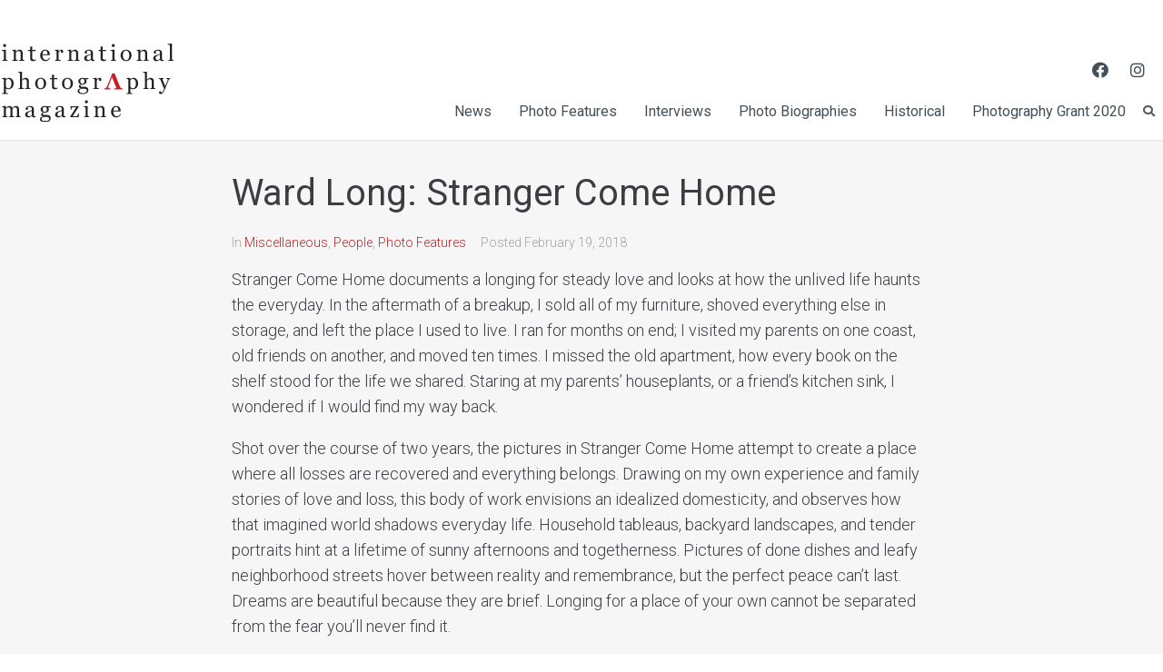

--- FILE ---
content_type: application/javascript
request_url: http://internationalphotomag.com/wp-content/plugins/facebook-page-promoter-lightbox/includes/featherlight/featherlight.min.js?ver=5.8.12
body_size: 3585
content:
/**
 * arvfl - ultra slim jQuery lightbox
 * Version 1.7.8 - http://noelboss.github.io/arvfl/
 *
 * Copyright 2017, Noël Raoul Bossart (http://www.noelboss.com)
 * MIT Licensed.
 * Name changed to avoid conflict with other arvfl based plugins
 **/
!function(e){"use strict"
function t(e,n){if(!(this instanceof t)){var r=new t(e,n)
return r.open(),r}this.id=t.id++,this.setup(e,n),this.chainCallbacks(t._callbackChain)}function n(e,t){var n={}
for(var r in e)r in t&&(n[r]=e[r],delete e[r])
return n}function r(e,t){var n={},r=new RegExp("^"+t+"([A-Z])(.*)")
for(var i in e){var o=i.match(r)
if(o){n[(o[1]+o[2].replace(/([A-Z])/g,"-$1")).toLowerCase()]=e[i]}}return n}if(void 0===e)return void("console"in window&&window.console.info("Too much lightness, arvfl needs jQuery."))
if(e.fn.jquery.match(/-ajax/))return void("console"in window&&window.console.info("arvfl needs regular jQuery, not the slim version."))
var i=[],o=function(t){return i=e.grep(i,function(e){return e!==t&&e.$instance.closest("body").length>0})},a={allowfullscreen:1,frameborder:1,height:1,longdesc:1,marginheight:1,marginwidth:1,name:1,referrerpolicy:1,scrolling:1,sandbox:1,src:1,srcdoc:1,width:1},s={keyup:"onKeyUp",resize:"onResize"},c=function(n){e.each(t.opened().reverse(),function(){if(!n.isDefaultPrevented()&&!1===this[s[n.type]](n))return n.preventDefault(),n.stopPropagation(),!1})},l=function(n){if(n!==t._globalHandlerInstalled){t._globalHandlerInstalled=n
var r=e.map(s,function(e,n){return n+"."+t.prototype.namespace}).join(" ")
e(window)[n?"on":"off"](r,c)}}
t.prototype={constructor:t,namespace:"arvfl",targetAttr:"data-arvfl",variant:null,resetCss:!1,background:null,openTrigger:"click",closeTrigger:"click",filter:null,root:"body",openSpeed:250,closeSpeed:250,closeOnClick:"background",closeOnEsc:!0,closeIcon:"&#10005;",loading:"",persist:!1,otherClose:null,beforeOpen:e.noop,beforeContent:e.noop,beforeClose:e.noop,afterOpen:e.noop,afterContent:e.noop,afterClose:e.noop,onKeyUp:e.noop,onResize:e.noop,type:null,contentFilters:["jquery","image","html","ajax","iframe","text"],setup:function(t,n){"object"!=typeof t||t instanceof e!=!1||n||(n=t,t=void 0)
var r=e.extend(this,n,{target:t}),i=r.resetCss?r.namespace+"-reset":r.namespace,o=e(r.background||['<div class="'+i+'-bg">&nbsp;</div>','<div class="'+i+"-loading "+i+'">','<div class="'+i+'-content">','<a class="'+i+"-close-icon "+r.namespace+'-close" aria-label="Close">',r.closeIcon,"</a>",'<div class="'+r.namespace+'-inner">'+r.loading+"</div>","</div>","</div>"].join("")),a="."+r.namespace+"-close"+(r.otherClose?","+r.otherClose:"")
return r.$instance=o.clone().addClass(r.variant),r.$instance.on(r.closeTrigger+"."+r.namespace,function(t){if(!t.isDefaultPrevented()){var n=e(t.target);("background"===r.closeOnClick&&n.is("."+r.namespace)||"anywhere"===r.closeOnClick||n.closest(a).length)&&(r.close(t),t.preventDefault())}}),this},getContent:function(){if(!1!==this.persist&&this.$content)return this.$content
var t=this,n=this.constructor.contentFilters,r=function(e){return t.$currentTarget&&t.$currentTarget.attr(e)},i=r(t.targetAttr),o=t.target||i||"",a=n[t.type]
if(!a&&o in n&&(a=n[o],o=t.target&&i),o=o||r("href")||"",!a)for(var s in n)t[s]&&(a=n[s],o=t[s])
if(!a){var c=o
if(o=null,e.each(t.contentFilters,function(){return a=n[this],a.test&&(o=a.test(c)),!o&&a.regex&&c.match&&c.match(a.regex)&&(o=c),!o}),!o)return"console"in window&&window.console.error("arvfl: no content filter found "+(c?' for "'+c+'"':" (no target specified)")),!1}return a.process.call(t,o)},setContent:function(t){return this.$instance.removeClass(this.namespace+"-loading"),this.$instance.toggleClass(this.namespace+"-iframe",t.is("iframe")),this.$instance.find("."+this.namespace+"-inner").not(t).slice(1).remove().end().replaceWith(e.contains(this.$instance[0],t[0])?"":t),this.$content=t.addClass(this.namespace+"-inner"),this},open:function(t){var n=this
if(n.$instance.hide().appendTo(n.root),!(t&&t.isDefaultPrevented()||!1===n.beforeOpen(t))){t&&t.preventDefault()
var r=n.getContent()
if(r)return i.push(n),l(!0),n.$instance.fadeIn(n.openSpeed),n.beforeContent(t),e.when(r).always(function(e){n.setContent(e),n.afterContent(t)}).then(n.$instance.promise()).done(function(){n.afterOpen(t)})}return n.$instance.detach(),e.Deferred().reject().promise()},close:function(t){var n=this,r=e.Deferred()
return!1===n.beforeClose(t)?r.reject():(0===o(n).length&&l(!1),n.$instance.fadeOut(n.closeSpeed,function(){n.$instance.detach(),n.afterClose(t),r.resolve()})),r.promise()},resize:function(e,t){if(e&&t){this.$content.css("width","").css("height","")
var n=Math.max(e/(this.$content.parent().width()-1),t/(this.$content.parent().height()-1))
n>1&&(n=t/Math.floor(t/n),this.$content.css("width",e/n+"px").css("height",t/n+"px"))}},chainCallbacks:function(t){for(var n in t)this[n]=e.proxy(t[n],this,e.proxy(this[n],this))}},e.extend(t,{id:0,autoBind:"[data-arvfl]",defaults:t.prototype,contentFilters:{jquery:{regex:/^[#.]\w/,test:function(t){return t instanceof e&&t},process:function(t){return!1!==this.persist?e(t):e(t).clone(!0)}},image:{regex:/\.(png|jpg|jpeg|gif|tiff?|bmp|svg)(\?\S*)?$/i,process:function(t){var n=this,r=e.Deferred(),i=new Image,o=e('<img src="'+t+'" alt="" class="'+n.namespace+'-image" />')
return i.onload=function(){o.naturalWidth=i.width,o.naturalHeight=i.height,r.resolve(o)},i.onerror=function(){r.reject(o)},i.src=t,r.promise()}},html:{regex:/^\s*<[\w!][^<]*>/,process:function(t){return e(t)}},ajax:{regex:/./,process:function(t){var n=e.Deferred(),r=e("<div></div>").load(t,function(e,t){"error"!==t&&n.resolve(r.contents()),n.fail()})
return n.promise()}},iframe:{process:function(t){var i=new e.Deferred,o=e("<iframe/>"),s=r(this,"iframe"),c=n(s,a)
return o.hide().attr("src",t).attr(c).css(s).on("load",function(){i.resolve(o.show())}).appendTo(this.$instance.find("."+this.namespace+"-content")),i.promise()}},text:{process:function(t){return e("<div>",{text:t})}}},functionAttributes:["beforeOpen","afterOpen","beforeContent","afterContent","beforeClose","afterClose"],readElementConfig:function(t,n){var r=this,i=new RegExp("^data-"+n+"-(.*)"),o={}
return t&&t.attributes&&e.each(t.attributes,function(){var t=this.name.match(i)
if(t){var n=this.value,a=e.camelCase(t[1])
if(e.inArray(a,r.functionAttributes)>=0)n=new Function(n)
else try{n=JSON.parse(n)}catch(e){}o[a]=n}}),o},extend:function(t,n){var r=function(){this.constructor=t}
return r.prototype=this.prototype,t.prototype=new r,t.__super__=this.prototype,e.extend(t,this,n),t.defaults=t.prototype,t},attach:function(t,n,r){var i=this
"object"!=typeof n||n instanceof e!=!1||r||(r=n,n=void 0),r=e.extend({},r)
var o,a=r.namespace||i.defaults.namespace,s=e.extend({},i.defaults,i.readElementConfig(t[0],a),r),c=function(a){var c=e(a.currentTarget),l=e.extend({$source:t,$currentTarget:c},i.readElementConfig(t[0],s.namespace),i.readElementConfig(a.currentTarget,s.namespace),r),u=o||c.data("arvfl-persisted")||new i(n,l)
"shared"===u.persist?o=u:!1!==u.persist&&c.data("arvfl-persisted",u),l.$currentTarget.blur&&l.$currentTarget.blur(),u.open(a)}
return t.on(s.openTrigger+"."+s.namespace,s.filter,c),c},current:function(){var e=this.opened()
return e[e.length-1]||null},opened:function(){var t=this
return o(),e.grep(i,function(e){return e instanceof t})},close:function(e){var t=this.current()
if(t)return t.close(e)},_onReady:function(){var t=this
t.autoBind&&(e(t.autoBind).each(function(){t.attach(e(this))}),e(document).on("click",t.autoBind,function(n){if(!n.isDefaultPrevented()){t.attach(e(n.currentTarget))(n)}}))},_callbackChain:{onKeyUp:function(t,n){return 27===n.keyCode?(this.closeOnEsc&&e.arvfl.close(n),!1):t(n)},beforeOpen:function(t,n){return e(document.documentElement).addClass("with-arvfl"),this._previouslyActive=document.activeElement,this._$previouslyTabbable=e("a, input, select, textarea, iframe, button, iframe, [contentEditable=true]").not("[tabindex]").not(this.$instance.find("button")),this._$previouslyWithTabIndex=e("[tabindex]").not('[tabindex="-1"]'),this._previousWithTabIndices=this._$previouslyWithTabIndex.map(function(t,n){return e(n).attr("tabindex")}),this._$previouslyWithTabIndex.add(this._$previouslyTabbable).attr("tabindex",-1),document.activeElement.blur&&document.activeElement.blur(),t(n)},afterClose:function(n,r){var i=n(r),o=this
return this._$previouslyTabbable.removeAttr("tabindex"),this._$previouslyWithTabIndex.each(function(t,n){e(n).attr("tabindex",o._previousWithTabIndices[t])}),this._previouslyActive.focus(),0===t.opened().length&&e(document.documentElement).removeClass("with-arvfl"),i},onResize:function(e,t){return this.resize(this.$content.naturalWidth,this.$content.naturalHeight),e(t)},afterContent:function(e,t){var n=e(t)
return this.$instance.find("[autofocus]:not([disabled])").focus(),this.onResize(t),n}}}),e.arvfl=t,e.fn.arvfl=function(e,n){return t.attach(this,e,n),this},e(document).ready(function(){t._onReady()})}(jQuery)
